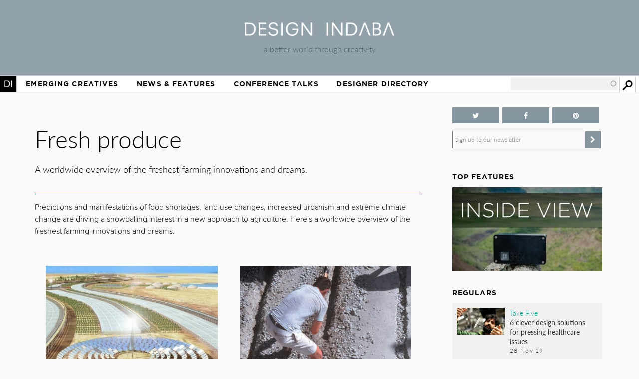

--- FILE ---
content_type: text/html; charset=utf-8
request_url: https://www.designindaba.com/news/showcase/fresh-produce
body_size: 17829
content:
<!DOCTYPE html>
<html lang="en" dir="ltr"
  xmlns:fb="https://ogp.me/ns/fb#"
  xmlns:og="https://ogp.me/ns#"
  xmlns:article="https://ogp.me/ns/article#"
  xmlns:book="https://ogp.me/ns/book#"
  xmlns:profile="https://ogp.me/ns/profile#"
  xmlns:video="https://ogp.me/ns/video#"
  xmlns:product="https://ogp.me/ns/product#">
<head>
<meta charset="utf-8" />
<meta name="viewport" content="width=device-width, initial-scale=1, maximum-scale=1" />
<link rel="shortcut icon" href="https://www.designindaba.com/sites/all/themes/inkydaba/favicon.ico" type="image/vnd.microsoft.icon" />
<meta name="description" content="Predictions and manifestations of food shortages, land use changes, increased urbanism and extreme climate change are driving a snowballing interest in a new approach to agriculture. Here&#039;s a worldwide overview of the freshest farming innovations and dreams. A worldwide overview of the freshest farming innovations and dreams." />
<meta name="abstract" content="Predictions and manifestations of food shortages, land use changes, increased urbanism and extreme climate change are driving a snowballing interest in a new approach to agriculture. Here&#039;s a worldwide overview of the freshest farming innovations and dreams. A worldwide overview of the freshest farming innovations and dreams." />
<meta name="keywords" content="Design, creativity, design for good, development, South, thought leaders, 10x10, Indaba, expo, conference, magazine, Africa, video, Ravi Naidoo, exhibition, news, shop, innovation, creative industries, Cape Town Design Festival, South African Design Festival, Design Indaba, Cape Town Design Week, South African Design Week, design magazine, Africa, publication, Design Indaba, innovation, African design" />
<meta name="robots" content="follow, index" />
<meta name="generator" content="Drupal 7 (https://drupal.org)" />
<meta name="rights" content="Design Indaba 2026" />
<link rel="image_src" href="https://designindaba.com/DesignIndaba.jpg" />
<link rel="canonical" href="https://www.designindaba.com/news/showcase/fresh-produce" />
<link rel="shortlink" href="https://www.designindaba.com/taxonomy/term/16446" />
<meta property="og:site_name" content="Design Indaba" />
<meta property="og:type" content="website" />
<meta property="og:title" content="Fresh produce" />
<meta property="og:description" content="Predictions and manifestations of food shortages, land use changes, increased urbanism and extreme climate change are driving a snowballing interest in a new approach to agriculture. Here&#039;s a worldwide overview of the freshest farming innovations and dreams. A worldwide overview of the freshest farming innovations and dreams." />
<meta property="og:image:url" content="https://www.designindaba.com/sites/default/files/vocab/showcase/16446/04-UNDERWATER-VIEW_1_0.jpg" />
<meta property="og:image:url" content="https://designindaba.com/DesignIndaba.jpg" />
<meta property="og:image:type" content="image/jpeg" />
<meta property="og:image:type" content="image/png" />
<meta name="twitter:card" content="summary_large_image" />
<meta name="twitter:site" content="@designindaba" />
<meta name="twitter:site:id" content="q3m7c2" />
<title>Fresh produce | Design Indaba</title>
<link rel="stylesheet" href="https://maxcdn.bootstrapcdn.com/font-awesome/4.4.0/css/font-awesome.min.css">
<link type="text/css" rel="stylesheet" href="https://www.designindaba.com/sites/default/files/css/css_xE-rWrJf-fncB6ztZfd2huxqgxu4WO-qwma6Xer30m4.css" media="all" />
<link type="text/css" rel="stylesheet" href="https://www.designindaba.com/sites/default/files/css/css_nfY0DTcSnmA4FfodBB6fmTbN6Ru32AbHFsE9GMesdZE.css" media="all" />
<link type="text/css" rel="stylesheet" href="https://www.designindaba.com/sites/default/files/css/css_r_EGBlyFAXVju9Dk5UYbjIFpUeObZN1xJQV67Bt3p9c.css" media="all" />
<style type="text/css" media="all">
<!--/*--><![CDATA[/*><!--*/
#backtotop{left:50%;margin-left:-50px;}

/*]]>*/-->
</style>
<link type="text/css" rel="stylesheet" href="https://www.designindaba.com/sites/default/files/css/css_T-dj2s-Xdr2YtSXv_0nLMF81iRIgfSPJnMGsClNmKBc.css" media="all" />
<link type="text/css" rel="stylesheet" href="https://www.designindaba.com/sites/default/files/css/css_dmLGIUj-_tE0VyYhzphPbbj_aFDuZNWEclO7DMzqUwU.css" media="all" />
	<script type='text/javascript'>
		var googletag = googletag || {};
			googletag.cmd = googletag.cmd || [];
		(function() {
		var gads = document.createElement('script');
			gads.async = true;
			gads.type = 'text/javascript';
		var useSSL = 'https:' == document.location.protocol;
			gads.src = (useSSL ? 'https:' : 'http:') + 
			'//www.googletagservices.com/tag/js/gpt.js';
		var node = document.getElementsByTagName('script')[0];
			node.parentNode.insertBefore(gads, node);
		})();
	</script>
<script type="text/javascript">
<!--//--><![CDATA[//><!--
window.google_analytics_domain_name = ".designindaba.com";window.google_analytics_uacct = "UA-11594905-2";
//--><!]]>
</script>
<script type="text/javascript" src="https://www.designindaba.com/sites/all/modules/contrib/jquery_update/replace/jquery/1.7/jquery.min.js?v=1.7.2"></script>
<script type="text/javascript" src="https://www.designindaba.com/misc/jquery-extend-3.4.0.js?v=1.7.2"></script>
<script type="text/javascript" src="https://www.designindaba.com/misc/jquery.once.js?v=1.2"></script>
<script type="text/javascript" src="https://www.designindaba.com/misc/drupal.js?q8wf21"></script>
<script type="text/javascript" src="https://www.designindaba.com/sites/all/modules/contrib/jquery_update/replace/ui/ui/minified/jquery.ui.effect.min.js?v=1.10.2"></script>
<script type="text/javascript" src="https://www.designindaba.com/sites/all/modules/contrib/waypoints/waypoints.min.js?v=1.0.2"></script>
<script type="text/javascript" src="https://www.designindaba.com/sites/all/modules/contrib/jquery_update/replace/ui/external/jquery.cookie.js?v=67fb34f6a866c40d0570"></script>
<script type="text/javascript" src="https://www.designindaba.com/sites/all/modules/contrib/jquery_update/replace/misc/jquery.form.min.js?v=2.69"></script>
<script type="text/javascript" src="https://www.designindaba.com/misc/ajax.js?v=7.69"></script>
<script type="text/javascript" src="https://www.designindaba.com/sites/all/modules/contrib/jquery_update/js/jquery_update.js?v=0.0.1"></script>
<script type="text/javascript" src="https://www.designindaba.com/sites/all/modules/contrib/pollim/modules/choices/js/choices.js?q8wf21"></script>
<script type="text/javascript" src="https://www.designindaba.com/sites/all/modules/contrib/pollim/modules/choices/js/jquery.cookie.min.js?q8wf21"></script>
<script type="text/javascript" src="https://www.designindaba.com/sites/all/modules/contrib/back_to_top/js/back_to_top.js?q8wf21"></script>
<script type="text/javascript" src="https://www.designindaba.com/sites/all/libraries/colorbox/jquery.colorbox-min.js?q8wf21"></script>
<script type="text/javascript" src="https://www.designindaba.com/sites/all/modules/contrib/colorbox/js/colorbox.js?q8wf21"></script>
<script type="text/javascript" src="https://www.designindaba.com/sites/all/modules/contrib/colorbox/styles/default/colorbox_style.js?q8wf21"></script>
<script type="text/javascript" src="https://www.designindaba.com/sites/all/libraries/jwplayer/jwplayer.js?q8wf21"></script>
<script type="text/javascript" src="https://www.designindaba.com/sites/all/modules/contrib/video/js/video.js?q8wf21"></script>
<script type="text/javascript" src="https://www.designindaba.com/sites/all/modules/contrib/views/js/base.js?q8wf21"></script>
<script type="text/javascript" src="https://www.designindaba.com/misc/progress.js?v=7.69"></script>
<script type="text/javascript" src="https://www.designindaba.com/misc/autocomplete.js?v=7.69"></script>
<script type="text/javascript" src="https://www.designindaba.com/sites/all/modules/contrib/search_api_autocomplete/search_api_autocomplete.js?q8wf21"></script>
<script type="text/javascript" src="https://www.designindaba.com/sites/all/modules/contrib/views/js/ajax_view.js?q8wf21"></script>
<script type="text/javascript" src="https://www.designindaba.com/sites/all/modules/contrib/responsive_menus/styles/responsive_menus_simple/js/responsive_menus_simple.js?q8wf21"></script>
<script type="text/javascript" src="https://www.designindaba.com/sites/all/modules/contrib/views_ajax_get/views_ajax_get.js?q8wf21"></script>
<script type="text/javascript" src="https://www.designindaba.com/sites/all/modules/contrib/google_analytics/googleanalytics.js?q8wf21"></script>
<script type="text/javascript">
<!--//--><![CDATA[//><!--
(function(i,s,o,g,r,a,m){i["GoogleAnalyticsObject"]=r;i[r]=i[r]||function(){(i[r].q=i[r].q||[]).push(arguments)},i[r].l=1*new Date();a=s.createElement(o),m=s.getElementsByTagName(o)[0];a.async=1;a.src=g;m.parentNode.insertBefore(a,m)})(window,document,"script","//www.google-analytics.com/analytics.js","ga");ga("create", "UA-11594905-2", {"cookieDomain":".designindaba.com"});ga("require", "displayfeatures");ga("send", "pageview");
//--><!]]>
</script>
<script type="text/javascript">
<!--//--><![CDATA[//><!--
window.a2a_config=window.a2a_config||{};window.da2a={done:false,html_done:false,script_ready:false,script_load:function(){var a=document.createElement('script'),s=document.getElementsByTagName('script')[0];a.type='text/javascript';a.async=true;a.src='https://static.addtoany.com/menu/page.js';s.parentNode.insertBefore(a,s);da2a.script_load=function(){};},script_onready:function(){da2a.script_ready=true;if(da2a.html_done)da2a.init();},init:function(){for(var i=0,el,target,targets=da2a.targets,length=targets.length;i<length;i++){el=document.getElementById('da2a_'+(i+1));target=targets[i];a2a_config.linkname=target.title;a2a_config.linkurl=target.url;if(el){a2a.init('page',{target:el});el.id='';}da2a.done=true;}da2a.targets=[];}};(function ($){Drupal.behaviors.addToAny = {attach: function (context, settings) {if (context !== document && window.da2a) {if(da2a.script_ready)a2a.init_all();da2a.script_load();}}}})(jQuery);a2a_config.callbacks=a2a_config.callbacks||[];a2a_config.callbacks.push({ready:da2a.script_onready});a2a_config.overlays=a2a_config.overlays||[];a2a_config.templates=a2a_config.templates||{};a2a_config.onclick = 1;
a2a_config.show_title = 1;
a2a_config.track_links = 'ga';
a2a_config.track_links = 'bitly';
a2a_config.track_links_key = 'designindaba|R_a6be1d7366a75f6a0a35df7ac341825d';
//--><!]]>
</script>
<script type="text/javascript" src="https://www.designindaba.com/sites/all/modules/custom/di_dfp/js/di-dfp.js?q8wf21"></script>
<script type="text/javascript" src="https://www.designindaba.com/sites/all/themes/inkydaba/js/jquery-ui.min.js?q8wf21"></script>
<script type="text/javascript" src="https://www.designindaba.com/sites/all/themes/inkydaba/js/runadverts.js?q8wf21"></script>
<script type="text/javascript" src="https://www.designindaba.com/sites/all/themes/inkydaba/js/trianglify.min.js?q8wf21"></script>
<script type="text/javascript" src="https://www.designindaba.com/sites/all/themes/inkydaba/js/jquery.matchHeight-min.js?q8wf21"></script>
<script type="text/javascript" src="https://www.designindaba.com/sites/all/themes/inkydaba/js/jquery.sticky.js?q8wf21"></script>
<script type="text/javascript" src="https://www.designindaba.com/sites/all/themes/inkydaba/js/di-actions.js?q8wf21"></script>
<script type="text/javascript" src="https://www.designindaba.com/sites/all/themes/inkydaba/js/jquery.min.js?q8wf21"></script>
<script type="text/javascript" src="https://www.designindaba.com/sites/all/themes/inkydaba/magnific-popup/jquery.magnific-popup.js?q8wf21"></script>
<script type="text/javascript">
<!--//--><![CDATA[//><!--
jQuery.extend(Drupal.settings, {"basePath":"\/","pathPrefix":"","ajaxPageState":{"theme":"inkydaba","theme_token":"WwBmp4y-9sfAMuV9_LZv0hyp1A-_efQ2cs-flD47HOM","jquery_version":"1.7","js":{"0":1,"1":1,"sites\/all\/modules\/contrib\/jquery_update\/replace\/jquery\/1.7\/jquery.min.js":1,"misc\/jquery-extend-3.4.0.js":1,"misc\/jquery.once.js":1,"misc\/drupal.js":1,"sites\/all\/modules\/contrib\/jquery_update\/replace\/ui\/ui\/minified\/jquery.ui.effect.min.js":1,"sites\/all\/modules\/contrib\/waypoints\/waypoints.min.js":1,"sites\/all\/modules\/contrib\/jquery_update\/replace\/ui\/external\/jquery.cookie.js":1,"sites\/all\/modules\/contrib\/jquery_update\/replace\/misc\/jquery.form.min.js":1,"misc\/ajax.js":1,"sites\/all\/modules\/contrib\/jquery_update\/js\/jquery_update.js":1,"sites\/all\/modules\/contrib\/pollim\/modules\/choices\/js\/choices.js":1,"sites\/all\/modules\/contrib\/pollim\/modules\/choices\/js\/jquery.cookie.min.js":1,"sites\/all\/modules\/contrib\/back_to_top\/js\/back_to_top.js":1,"sites\/all\/libraries\/colorbox\/jquery.colorbox-min.js":1,"sites\/all\/modules\/contrib\/colorbox\/js\/colorbox.js":1,"sites\/all\/modules\/contrib\/colorbox\/styles\/default\/colorbox_style.js":1,"sites\/all\/libraries\/jwplayer\/jwplayer.js":1,"sites\/all\/modules\/contrib\/video\/js\/video.js":1,"sites\/all\/modules\/contrib\/views\/js\/base.js":1,"misc\/progress.js":1,"misc\/autocomplete.js":1,"sites\/all\/modules\/contrib\/search_api_autocomplete\/search_api_autocomplete.js":1,"sites\/all\/modules\/contrib\/views\/js\/ajax_view.js":1,"sites\/all\/modules\/contrib\/responsive_menus\/styles\/responsive_menus_simple\/js\/responsive_menus_simple.js":1,"sites\/all\/modules\/contrib\/views_ajax_get\/views_ajax_get.js":1,"sites\/all\/modules\/contrib\/google_analytics\/googleanalytics.js":1,"2":1,"3":1,"sites\/all\/modules\/custom\/di_dfp\/js\/di-dfp.js":1,"sites\/all\/themes\/inkydaba\/js\/jquery-ui.min.js":1,"sites\/all\/themes\/inkydaba\/js\/runadverts.js":1,"sites\/all\/themes\/inkydaba\/js\/trianglify.min.js":1,"sites\/all\/themes\/inkydaba\/js\/jquery.matchHeight-min.js":1,"sites\/all\/themes\/inkydaba\/js\/jquery.sticky.js":1,"sites\/all\/themes\/inkydaba\/js\/di-actions.js":1,"sites\/all\/themes\/inkydaba\/js\/jquery.min.js":1,"sites\/all\/themes\/inkydaba\/magnific-popup\/jquery.magnific-popup.js":1},"css":{"modules\/system\/system.base.css":1,"modules\/system\/system.menus.css":1,"modules\/system\/system.messages.css":1,"modules\/system\/system.theme.css":1,"sites\/all\/modules\/contrib\/pollim\/modules\/choices\/theme\/choices.css":1,"sites\/all\/modules\/contrib\/date\/date_api\/date.css":1,"sites\/all\/modules\/contrib\/date\/date_popup\/themes\/datepicker.1.7.css":1,"sites\/all\/modules\/contrib\/date\/date_repeat_field\/date_repeat_field.css":1,"modules\/field\/theme\/field.css":1,"sites\/all\/modules\/contrib\/freepager\/freepager.css":1,"modules\/node\/node.css":1,"modules\/user\/user.css":1,"sites\/all\/modules\/contrib\/video_filter\/video_filter.css":1,"sites\/all\/modules\/contrib\/views\/css\/views.css":1,"sites\/all\/modules\/contrib\/back_to_top\/css\/back_to_top.css":1,"sites\/all\/modules\/contrib\/colorbox\/styles\/default\/colorbox_style.css":1,"sites\/all\/modules\/contrib\/ctools\/css\/ctools.css":1,"sites\/all\/modules\/contrib\/video\/css\/video.css":1,"0":1,"sites\/all\/modules\/contrib\/search_api_autocomplete\/search_api_autocomplete.css":1,"sites\/all\/modules\/contrib\/responsive_menus\/styles\/responsive_menus_simple\/css\/responsive_menus_simple.css":1,"sites\/all\/modules\/contrib\/addtoany\/addtoany.css":1,"sites\/all\/themes\/inkydaba\/css\/inkydaba.css":1,"sites\/all\/themes\/inkydaba\/css\/responsive.css":1,"sites\/all\/themes\/inkydaba\/css\/popup.css":1,"sites\/all\/themes\/inkydaba\/magnific-popup\/magnific-popup.css":1}},"colorbox":{"opacity":"0.85","current":"{current} of {total}","previous":"\u00ab Prev","next":"Next \u00bb","close":"Close","maxWidth":"98%","maxHeight":"98%","fixed":true,"mobiledetect":false,"mobiledevicewidth":"480px"},"viewsAjaxGet":["content_listing_pages","content_listing_pages"],"views":{"ajax_path":"\/views\/ajax","ajaxViews":{"views_dom_id:33172960ca7aaae222c194610f99f468":{"view_name":"content_listing_pages","view_display_id":"page_2","view_args":"16446","view_path":"taxonomy\/term\/16446","view_base_path":"taxonomy\/term\/%","view_dom_id":"33172960ca7aaae222c194610f99f468","pager_element":0},"views_dom_id:746c980a7d46df03f263d2bd6e49a5b1":{"view_name":"content_listing_pages","view_display_id":"block_1","view_args":"16446","view_path":"taxonomy\/term\/16446","view_base_path":"taxonomy\/term\/%","view_dom_id":"746c980a7d46df03f263d2bd6e49a5b1","pager_element":0}}},"urlIsAjaxTrusted":{"\/views\/ajax":true,"\/search":true},"better_exposed_filters":{"views":{"content_listing_pages":{"displays":{"page_2":{"filters":[]},"block_1":{"filters":[]}}},"node_term_elements":{"displays":{"block_3":{"filters":[]},"block_26":{"filters":[]},"block_23":{"filters":[]},"block_4":{"filters":[]},"block_10":{"filters":[]},"block_11":{"filters":[]},"block_14":{"filters":[]}}},"list_blocks":{"displays":{"block_4":{"filters":[]},"block_1":{"filters":[]},"block_6":{"filters":[]},"block_7":{"filters":[]}}}}},"back_to_top":{"back_to_top_button_trigger":"750","back_to_top_button_text":"Back to top","#attached":{"library":[["system","ui"]]}},"responsive_menus":[{"toggler_text":"Menu","selectors":["#main-menu"],"media_size":"1019","media_unit":"px","absolute":"1","remove_attributes":"1","responsive_menus_style":"responsive_menus_simple"}],"googleanalytics":{"trackOutbound":1,"trackMailto":1,"trackDownload":1,"trackDownloadExtensions":"7z|aac|arc|arj|asf|asx|avi|bin|csv|doc(x|m)?|dot(x|m)?|exe|flv|gif|gz|gzip|hqx|jar|jpe?g|js|mp(2|3|4|e?g)|mov(ie)?|msi|msp|pdf|phps|png|ppt(x|m)?|pot(x|m)?|pps(x|m)?|ppam|sld(x|m)?|thmx|qtm?|ra(m|r)?|sea|sit|tar|tgz|torrent|txt|wav|wma|wmv|wpd|xls(x|m|b)?|xlt(x|m)|xlam|xml|z|zip","trackColorbox":1,"trackDomainMode":"1"}});
//--><!]]>
</script>
<!--[if lt IE 9]><script src="/sites/all/themes/inkydaba/js/html5.js"></script><![endif]-->

	<script type="text/javascript" src="//use.typekit.net/vgx4idn.js"></script>
	<script type="text/javascript">try{Typekit.load();}catch(e){}</script>
	<script type='text/javascript'>
		googletag.cmd.push(function() {
		var mapSky = googletag.sizeMapping().
				addSize([300, 200], [234, 60]).
				addSize([480, 200], [468, 60]).
				addSize([1000, 200], [160, 600]).
				build();		
			window.slotSky= googletag.defineSlot('/6482111/Skyscraper', [160, 600], 'div-gpt-ad-1428676548028-0').defineSizeMapping(mapSky).addService(googletag.pubads());
			window.slotSky= googletag.defineSlot('/6482111/Skyscraper-events', [160, 600], 'div-gpt-ad-1428676657527-0').defineSizeMapping(mapSky).addService(googletag.pubads());
			window.slotSky= googletag.defineSlot('/6482111/skyscraper-feature-sponsor', [160, 600], 'div-gpt-ad-1428676697170-0').defineSizeMapping(mapSky).addService(googletag.pubads());
		/*
		var mapMPU = googletag.sizeMapping().
				addSize([300, 200], [300, 250]).
				addSize([480, 200], [250, 250]).
				addSize([1000, 200], [300, 250]).
				build();
			window.slotMPU= googletag.defineSlot('/6482111/D7HOME-MPU', [300, 250], 'div-gpt-ad-1428676773066-0').defineSizeMapping(mapMPU).addService(googletag.pubads());
			window.slotMPU= googletag.defineSlot('/6482111/MPU_BTF', [[270, 225], [300, 250]], 'div-gpt-ad-1428676094679-0').defineSizeMapping(mapMPU).addService(googletag.pubads());
			window.slotMPU= googletag.defineSlot('/6482111/MPU_Mid', [[270, 225], [300, 250]], 'div-gpt-ad-1428676008907-0').defineSizeMapping(mapMPU).addService(googletag.pubads());
			window.slotMPU= googletag.defineSlot('/6482111/MPU_Premium', [[270, 225], [300, 250]], 'div-gpt-ad-1428675828639-0').defineSizeMapping(mapMPU).addService(googletag.pubads());
			window.slotMPU= googletag.defineSlot('/6482111/MPU_Talks', [[270, 225], [300, 250]], 'div-gpt-ad-1428675945667-0').defineSizeMapping(mapMPU).addService(googletag.pubads());
			window.slotMPU= googletag.defineSlot('/6482111/DirectoryMPU', [[270, 225], [300, 250]], 'div-gpt-ad-1442394301058-0').defineSizeMapping(mapMPU).addService(googletag.pubads());
		var mapWide = googletag.sizeMapping().
				addSize([300, 200], [234, 60]).
				addSize([480, 200], [468, 60]).
				addSize([750, 200], [728, 90]).
				build();			
			window.slotWide= googletag.defineSlot('/6482111/leaderboard', [728, 90], 'div-gpt-ad-1428675619182-0').defineSizeMapping(mapWide).addService(googletag.pubads());
			window.slotWide= googletag.defineSlot('/6482111/wide-banner-feature-sponsor', [728, 90], 'div-gpt-ad-1408459372346-0').defineSizeMapping(mapWide).addService(googletag.pubads());
		var mapBanner = googletag.sizeMapping().
				addSize([300, 200], [234, 60]).
				addSize([480, 200], [468, 60]).
				addSize([1000, 200], [690, 105]).
				build();		
			window.slotBanner= googletag.defineSlot('/6482111/Talks_banner', [690, 105], 'div-gpt-ad-1364295009374-0').defineSizeMapping(mapBanner).addService(googletag.pubads());
			window.slotBanner= googletag.defineSlot('/6482111/Wide-banner-new', [690, 105], 'div-gpt-ad-1364295049032-0').defineSizeMapping(mapBanner).addService(googletag.pubads());	
				*/
			googletag.pubads().enableSingleRequest();
			googletag.pubads().collapseEmptyDivs(true);
			googletag.enableServices();	
		});
	</script>
	
	<script type="text/javascript">var switchTo5x=false;</script>
	<script type="text/javascript">var __st_loadLate=true; //if __st_loadLate is defined then the widget will not load on domcontent ready</script>
	<script type="text/javascript" src="https://ws.sharethis.com/button/buttons.js"></script>
	<script type="text/javascript">stLight.options({publisher: "aab1867a-6ee4-4a01-9702-c1005489c70c", doNotHash:true, doNotCopy:true, hashAddressBar:false});</script>
	
	<meta name="p:domain_verify" content="2124a756db70792629e12fb7989ede41"/>
	
	<link rel="apple-touch-icon" sizes="57x57" href="/sites/all/themes/inkydaba/icons/apple-touch-icon-57x57.png">
	<link rel="apple-touch-icon" sizes="114x114" href="/sites/all/themes/inkydaba/icons/apple-touch-icon-114x114.png">
	<link rel="apple-touch-icon" sizes="72x72" href="/sites/all/themes/inkydaba/icons/apple-touch-icon-72x72.png">
	<link rel="apple-touch-icon" sizes="144x144" href="/sites/all/themes/inkydaba/icons/apple-touch-icon-144x144.png">
	<link rel="apple-touch-icon" sizes="60x60" href="/sites/all/themes/inkydaba/icons/apple-touch-icon-60x60.png">
	<link rel="apple-touch-icon" sizes="120x120" href="/sites/all/themes/inkydaba/icons/apple-touch-icon-120x120.png">
	<link rel="apple-touch-icon" sizes="76x76" href="/sites/all/themes/inkydaba/icons/apple-touch-icon-76x76.png">
	<link rel="apple-touch-icon" sizes="152x152" href="/sites/all/themes/inkydaba/icons/apple-touch-icon-152x152.png">
	<link rel="apple-touch-icon" sizes="180x180" href="/sites/all/themes/inkydaba/icons/apple-touch-icon-180x180.png">
	<link rel="shortcut icon" href="/sites/all/themes/inkydaba/icons/favicon.ico">
	<link rel="icon" type="image/png" href="/sites/all/themes/inkydaba/icons/favicon-192x192.png" sizes="192x192">
	<link rel="icon" type="image/png" href="/sites/all/themes/inkydaba/icons/favicon-160x160.png" sizes="160x160">
	<link rel="icon" type="image/png" href="/sites/all/themes/inkydaba/icons/favicon-96x96.png" sizes="96x96">
	<link rel="icon" type="image/png" href="/sites/all/themes/inkydaba/icons/favicon-16x16.png" sizes="16x16">
	<link rel="icon" type="image/png" href="/sites/all/themes/inkydaba/icons/favicon-32x32.png" sizes="32x32">
	<meta name="msapplication-TileColor" content="#000000">
	<meta name="msapplication-TileImage" content="/sites/all/themes/inkydaba/icons/mstile-144x144.png">
	<meta name="msapplication-config" content="/sites/all/themes/inkydaba/icons/browserconfig.xml">
  
</head>
<body class="html not-front not-logged-in one-sidebar sidebar-second page-taxonomy page-taxonomy-term page-taxonomy-term- page-taxonomy-term-16446 grid-2016" >

	<!-- BEGIN EFFECTIVE MEASURE CODE --><!-- COPYRIGHT EFFECTIVE MEASURE -->
	<script type="text/javascript">
		(function() {
			var em = document.createElement('script'); em.type = 'text/javascript'; em.async = true;
			em.src = ('https:' == document.location.protocol ? 'https://za-ssl' : 'https://za-cdn') + '.effectivemeasure.net/em.js';
			var s = document.getElementsByTagName('script')[0]; s.parentNode.insertBefore(em, s);
		})();
	</script>
	<noscript>
		<img src="//za.effectivemeasure.net/em_image" alt="" style="position:absolute; left:-5px;" />
	</noscript>
<!-- END EFFECTIVE MEASURE CODE -->

    <style>
.views-exposed-widgets .views-widget .form-item .description {
	display: none !important;
}
</style>
<div id="page-wrapper"><div id="page" class="clearfix">
	
	<!-- Leaderboard --> 
	<div id="leaderboard">
		<div id="wrap" class="clearfix ad-leaderboard">
			  <div class="region region-ad-leader">
    <div id="block-di-dfp-dfp-14" class="block block-di-dfp ad-hero-banner">

      
  <div class="content">
    <div class="entity entity-diadvertisement diadvertisement-diadvertisement clearfix">

      <h2>
              <a href="/diadvertisement/14"></a>
          </h2>
  
  <div class="content">
    <div id="di-dfp-Hero_banner_070" class="ad-tag" data-dfp-id="di-dfp-Hero_banner_070" style="max-width:970px;" data-dfp-name="Hero_banner" data-dfp-sizes="970x250" data-dfp-named="hero"></div>  </div>
</div>
  </div> <!-- /.content -->

</div> <!-- /.block -->
<div id="block-di-dfp-dfp-9" class="block block-di-dfp ad-leaderboard">

      
  <div class="content">
    <div class="entity entity-diadvertisement diadvertisement-diadvertisement clearfix">

      <h2>
              <a href="/diadvertisement/9"></a>
          </h2>
  
  <div class="content">
    <div id="di-dfp-leaderboard_039" class="ad-tag" data-dfp-id="di-dfp-leaderboard_039" style="max-width:728px;" data-dfp-name="leaderboard" data-dfp-sizes="728x90" data-dfp-named="mapWide"></div>  </div>
</div>
  </div> <!-- /.content -->

</div> <!-- /.block -->
  </div>
	</div></div> <!-- /#wrap../#leaderboard -->

	<!-- Header --> 
			<!-- Secondary Utility Nav -->
			<!-- end Secondary Utility -->
	<header role="banner"><div id="header" class="clearfix"><div id="wrap" class="clearfix">	
		<div class="logoblock">
			<a href="/" title="Home" rel="home" class="logo">
				<img src="https://www.designindaba.com/sites/all/themes/inkydaba/logo.png" alt="Home" />
			</a>
			<div class="slogan">a better world through creativity</div>
		</div>	
		<div class="clr"></div>
	</div></div></header> <!--  /#wrap../#header  -->
	
	<!-- Navigation -->
	<nav role="navigation"><div id="navigation"><div id="wrap" class="clearfix">	
		<div id="main-menu">
		  <ul class="menu"><li class="first expanded"><a href="/" title="">Home</a><ul class="menu"><li class="first leaf"><a href="/about-design-indaba" title="">About Design Indaba</a></li>
<li class="leaf"><a href="/design-indaba-news" title="">Design Indaba News</a></li>
<li class="leaf"><a href="/projects" title="">Projects</a></li>
<li class="last leaf"><a href="/press-room" title="">Press Room</a></li>
</ul></li>
<li class="leaf"><a href="/projects/emerging-creatives" title="">Emerging Creatives</a></li>
<li class="expanded"><a href="/news-features" title="">News &amp; Features</a><ul class="menu"><li class="first leaf"><a href="/design-news" title="">Design News</a></li>
<li class="leaf"><a href="https://www.designindaba.com/news-features/showcases/africa-now-west-africa" title="">Africa Now</a></li>
<li class="leaf"><a href="/creative-work" title="">Creative Work</a></li>
<li class="leaf"><a href="/interviews" title="">Interviews</a></li>
<li class="leaf"><a href="/creative-work/next-generation" title="">Next Generation</a></li>
<li class="leaf"><a href="/creative-work/design-frontiers" title="">Design Frontiers</a></li>
<li class="leaf"><a href="/topics/african-design" title="">African Design</a></li>
<li class="leaf"><a href="/topics/design-activism" title="">Design Activism</a></li>
<li class="last leaf"><a href="/videos" title="">Videos</a></li>
</ul></li>
<li class="expanded"><a href="/conference-talks" title="">Conference Talks</a><ul class="menu"><li class="first last leaf"><a href="/conference-talks" title="">Video Archive (2006 – present)</a></li>
</ul></li>
<li class="last expanded"><a href="/profiles" title="">Designer Directory</a><ul class="menu"><li class="first last leaf menu-views"><div class="view view-node-term-elements view-id-node_term_elements view-display-id-block_14 view-dom-id-6292aa176c68816128a562555c5d3cae">
        
  
  
      <div class="view-content">
        <div class="views-row views-row-1 views-row-odd views-row-first views-row-last">
      
  <div>        <p>Our database of African and international creatives and companies making waves in the design world.</p>  </div>  </div>
    </div>
  
  
  
  
  
  
</div></li>
</ul></li>
</ul>			
		</div> <!-- /#main-menu -->
		
		  <div class="region region-navstrip">
    <div id="block-views-exp-search-api-page" class="block block-views">

      
  <div class="content">
    <form action="/search" method="get" id="views-exposed-form-search-api-page" accept-charset="UTF-8"><div><div class="views-exposed-form">
  <div class="views-exposed-widgets clearfix">
          <div id="edit-keywords-wrapper" class="views-exposed-widget views-widget-filter-search_api_views_fulltext">
                  <label for="edit-keywords">
            Search          </label>
                        <div class="views-widget">
          <div class="form-item form-type-textfield form-item-keywords">
 <input class="auto_submit form-text form-autocomplete" data-search-api-autocomplete-search="search_api_views_search_api" data-min-autocomplete-length="3" type="text" id="edit-keywords" name="keywords" value="" size="30" maxlength="128" /><input type="hidden" id="edit-keywords-autocomplete" value="https://www.designindaba.com/index.php?q=search_api_autocomplete/search_api_views_search_api/-" disabled="disabled" class="autocomplete" />
</div>
        </div>
              </div>
                    <div class="views-exposed-widget views-submit-button">
      <input type="submit" id="edit-submit-search-api" name="" value="Apply" class="form-submit" />    </div>
      </div>
</div>
</div></form>  </div> <!-- /.content -->

</div> <!-- /.block -->
  </div>
	</div></div></nav> <!--  /#wrap../#navigation  -->	
		 <!--off canvas end -->

	<!-- Top Stage -->
	 <!--  /#wrap../#topstage  -->
	
	<!-- Main Content -->
	<div id="main"><div id="wrap" class="clearfix">			
		<div id="content-wrapper" role="main">
																	<h1 class="title" id="page-title">						
							Fresh produce						</h1>
																							<div class="tabs"></div>							
			
						<div class="content-main content-box clearfix">  <div class="region region-content">
    <div id="block-views-node-term-elements-block-3" class="block block-views">

      
  <div class="content">
    <div class="view view-node-term-elements view-id-node_term_elements view-display-id-block_3 view-dom-id-34d2af75893a063b8ade32668b615b20">
        
  
  
      <div class="view-content">
        <div class="views-row views-row-1 views-row-odd views-row-first views-row-last">
      
  <div>        <div class="primary-teaser">A worldwide overview of the freshest farming innovations and dreams.</div>  </div>  
  <div class="views-field views-field-description">        <div class="field-content"><p>Predictions and manifestations of food shortages, land use changes, increased urbanism and extreme climate change are driving a snowballing interest in a new approach to agriculture. Here's a worldwide overview of the freshest farming innovations and dreams.</p>

<br></div>  </div>  </div>
    </div>
  
  
  
  
  
  
</div>  </div> <!-- /.content -->

</div> <!-- /.block -->
<div id="block-views-content-listing-pages-block-1" class="block block-views">

      
  <div class="content">
    <div class="view view-content-listing-pages view-id-content_listing_pages view-display-id-block_1 view-dom-id-746c980a7d46df03f263d2bd6e49a5b1">
        
  
  
      <div class="view-content">
      <div class="item-list prim-list">    <ul class="flexlist widex2 medx2 minix1">          <li class="views-row views-row-1 views-row-odd views-row-first">  
  <div>        <div class="item-link news icontitle "><a href="/articles/creative-work/extreme-gardening"><img src="https://www.designindaba.com/sites/default/files/styles/medium/public/node/news/7240/saharamaster-printc_0.jpg?itok=772B4K9y" alt="" /></a>
<div class="txtbx">
<div class="title"><a href="/articles/creative-work/extreme-gardening">Extreme gardening</a></div>
<div class="smalltxt"><span class="category"><a href="/creative-work/design-news">Design News</a> &gt;  <a href="/topics/design-thinking">Design Thinking</a></span></div>
<div class="teaser">The Sahara Forest Project proposes to reverse desertification and turn arid regions into resources of food, fresh water and clean energy. <span class="more"><a href="/articles/creative-work/extreme-gardening">></a></span></div>
<div class="sub-text"><span class="date">1&nbsp;Nov&nbsp;09</span> </div>
</div></div>  </div></li>
          <li class="views-row views-row-2 views-row-even">  
  <div>        <div class="item-link news icontitle "><a href="/articles/creative-work/cement-garden"><img src="https://www.designindaba.com/sites/default/files/styles/medium/public/node/news/6576/1_0.jpg?itok=Eh4zw3VI" alt="" /></a>
<div class="txtbx">
<div class="title"><a href="/articles/creative-work/cement-garden">Cement garden</a></div>
<div class="smalltxt"><span class="category"><a href="/creative-work/design-news">Design News</a> &gt; </span></div>
<div class="teaser">CMG Landscape Architecture’s Crack Gardens transform existing concrete slabs through hostile takeover. <span class="more"><a href="/articles/creative-work/cement-garden">></a></span></div>
<div class="sub-text"><span class="date">1&nbsp;Nov&nbsp;09</span> </div>
</div></div>  </div></li>
          <li class="views-row views-row-3 views-row-odd">  
  <div>        <div class="item-link news icontitle "><a href="/articles/creative-work/farm-view"><img src="https://www.designindaba.com/sites/default/files/styles/medium/public/node/news/6575/wf-dscn2138_0.jpg?itok=65qMfH0l" alt="" /></a>
<div class="txtbx">
<div class="title"><a href="/articles/creative-work/farm-view">Farm with a view</a></div>
<div class="smalltxt"><span class="category"><a href="/creative-work/design-news">Design News</a> &gt;  <a href="/topics/design-thinking">Design Thinking</a></span></div>
<div class="teaser">Growing food inside apartments is a challenge, but within reach with Britta Riley and Rebecca Bray&#039;s Window Farms. <span class="more"><a href="/articles/creative-work/farm-view">></a></span></div>
<div class="sub-text"><span class="date">1&nbsp;Nov&nbsp;09</span> </div>
</div></div>  </div></li>
          <li class="views-row views-row-4 views-row-even">  
  <div>        <div class="item-link news icontitle "><a href="/articles/creative-work/barrel-o%E2%80%99-rain"><img src="https://www.designindaba.com/sites/default/files/styles/medium/public/node/news/6558/drop-water-3_0.jpg?itok=U3SYPMar" alt="" /></a>
<div class="txtbx">
<div class="title"><a href="/articles/creative-work/barrel-o%E2%80%99-rain">Barrel o’ rain</a></div>
<div class="smalltxt"><span class="category"><a href="/creative-work/design-news">Design News</a> &gt;  <a href="/topics/product-design">Product Design</a> /  <a href="/topics/design-thinking">Design Thinking</a></span></div>
<div class="teaser">Designed to look like a giant water drop, Bas van der Veer’s A Drop of Water collects rainwater by filling a watering can and rain barrel. <span class="more"><a href="/articles/creative-work/barrel-o%E2%80%99-rain">></a></span></div>
<div class="sub-text"><span class="date">1&nbsp;Nov&nbsp;09</span> </div>
</div></div>  </div></li>
          <li class="views-row views-row-5 views-row-odd">  
  <div>        <div class="item-link news icontitle "><a href="/articles/creative-work/suburban-spread"><img src="https://www.designindaba.com/sites/default/files/styles/medium/public/node/news/6578/stable0.jpg?itok=wZXi3NIJ" alt="" /></a>
<div class="txtbx">
<div class="title"><a href="/articles/creative-work/suburban-spread">Suburban spread</a></div>
<div class="smalltxt"><span class="category"><a href="/creative-work/design-news">Design News</a> &gt;  <a href="/topics/architecture-interiors">Architecture &amp; Interiors</a> /  <a href="/topics/design-thinking">Design Thinking</a> /  <a href="/topics/urban-landscape-design">Urban &amp; Landscape Design</a></span></div>
<div class="teaser">Farmadelphia by the Front Studio, proposes to transform the urban environment by introducing bucolic farmlands into the city’s urban fabric. <span class="more"><a href="/articles/creative-work/suburban-spread">></a></span></div>
<div class="sub-text"><span class="date">1&nbsp;Nov&nbsp;09</span> </div>
</div></div>  </div></li>
          <li class="views-row views-row-6 views-row-even">  
  <div>        <div class="item-link news icontitle "><a href="/articles/creative-work/petri-dish-flesh"><img src="https://www.designindaba.com/sites/default/files/styles/medium/public/node/news/6538/semi-living-steak_0.jpg?itok=QImYNmS8" alt="" /></a>
<div class="txtbx">
<div class="title"><a href="/articles/creative-work/petri-dish-flesh">Petri dish flesh</a></div>
<div class="smalltxt"><span class="category"><a href="/creative-work/design-news">Design News</a> &gt;  <a href="/topics/interaction-design">Interaction Design</a></span></div>
<div class="teaser">The Tissue Culture and Art Project by Oron Catts and Ionat Zurr explores the use of tissue technologies as a medium for artistic expression. <span class="more"><a href="/articles/creative-work/petri-dish-flesh">></a></span></div>
<div class="sub-text"><span class="date">1&nbsp;Nov&nbsp;09</span> </div>
</div></div>  </div></li>
          <li class="views-row views-row-7 views-row-odd">  
  <div>        <div class="item-link news icontitle "><a href="/articles/creative-work/body-pharming"><img src="https://www.designindaba.com/sites/default/files/styles/medium/public/node/news/6566/sgfootgrowths300_0.jpg?itok=lE0Ev3xJ" alt="" /></a>
<div class="txtbx">
<div class="title"><a href="/articles/creative-work/body-pharming">Body pharming</a></div>
<div class="smalltxt"><span class="category"><a href="/creative-work/design-news">Design News</a> &gt;  <a href="/topics/design-thinking">Design Thinking</a> /  <a href="/topics/interaction-design">Interaction Design</a></span></div>
<div class="teaser">Michael Burton’s design projects predict a future scenario where people grow and produce clinical and pharmaceutical products on the body. <span class="more"><a href="/articles/creative-work/body-pharming">></a></span></div>
<div class="sub-text"><span class="date">1&nbsp;Nov&nbsp;09</span> </div>
</div></div>  </div></li>
          <li class="views-row views-row-8 views-row-even">  
  <div>        <div class="item-link news icontitle "><a href="/articles/creative-work/farm-footprint"><img src="https://www.designindaba.com/sites/default/files/styles/medium/public/node/news/6555/grahamjusczykmodel_0.jpg?itok=uu1Cm6hc" alt="" /></a>
<div class="txtbx">
<div class="title"><a href="/articles/creative-work/farm-footprint">Farm footprint</a></div>
<div class="smalltxt"><span class="category"><a href="/creative-work/design-news">Design News</a> &gt;  <a href="/topics/design-thinking">Design Thinking</a></span></div>
<div class="teaser">The Crowd Farm draws energy through a flooring system that responds to human footsteps. <span class="more"><a href="/articles/creative-work/farm-footprint">></a></span></div>
<div class="sub-text"><span class="date">1&nbsp;Nov&nbsp;09</span> </div>
</div></div>  </div></li>
          <li class="views-row views-row-9 views-row-odd">  
  <div>        <div class="item-link news icontitle "><a href="/articles/creative-work/ornamental-pastures"><img src="https://www.designindaba.com/sites/default/files/styles/medium/public/node/news/6574/hafsteinn-juliusson-08-gro_0.jpg?itok=LmgCRQis" alt="" /></a>
<div class="txtbx">
<div class="title"><a href="/articles/creative-work/ornamental-pastures">Ornamental pastures</a></div>
<div class="smalltxt"><span class="category"><a href="/creative-work/design-news">Design News</a> &gt;  <a href="/topics/fashion-jewellery-design">Fashion &amp; Jewellery Design</a> /  <a href="/topics/design-thinking">Design Thinking</a></span></div>
<div class="teaser">Hafsteinn Júlíusson’s Growing Jewellery is a clash of jewellery and gardening, couture and organism.  <span class="more"><a href="/articles/creative-work/ornamental-pastures">></a></span></div>
<div class="sub-text"><span class="date">1&nbsp;Nov&nbsp;09</span> </div>
</div></div>  </div></li>
          <li class="views-row views-row-10 views-row-even">  
  <div>        <div class="item-link news icontitle "><a href="/articles/creative-work/leapfrog-rising-sea-levels"><img src="https://www.designindaba.com/sites/default/files/styles/medium/public/node/news/6536/04-underwater-view_0.jpg?itok=-F-bN6cH" alt="" /></a>
<div class="txtbx">
<div class="title"><a href="/articles/creative-work/leapfrog-rising-sea-levels">Leapfrog rising sea levels</a></div>
<div class="smalltxt"><span class="category"><a href="/creative-work/design-news">Design News</a> &gt;  <a href="/topics/design-thinking">Design Thinking</a> /  <a href="/topics/architecture-interiors">Architecture &amp; Interiors</a></span></div>
<div class="teaser">Lilypad by architect Vincent Callebaut is a floating ecopolis for climate refugees in 2100. <span class="more"><a href="/articles/creative-work/leapfrog-rising-sea-levels">></a></span></div>
<div class="sub-text"><span class="date">1&nbsp;Nov&nbsp;09</span> </div>
</div></div>  </div></li>
          <li class="views-row views-row-11 views-row-odd">  
  <div>        <div class="item-link news icontitle "><a href="/articles/creative-work/jelly-fishfarm"><img src="https://www.designindaba.com/sites/default/files/styles/medium/public/node/news/6564/ominous-orbs_0.jpg?itok=GdkaLkU5" alt="" /></a>
<div class="txtbx">
<div class="title"><a href="/articles/creative-work/jelly-fishfarm">Jelly fishfarm</a></div>
<div class="smalltxt"><span class="category"><a href="/creative-work/design-news">Design News</a> &gt;  <a href="/topics/design-thinking">Design Thinking</a> /  <a href="/topics/design-thinking">Design Thinking</a></span></div>
<div class="teaser">Somewhere between a biodegradable fish farm and a synthetic reef, Microcosmic Aquaculture is a speculative project. <span class="more"><a href="/articles/creative-work/jelly-fishfarm">></a></span></div>
<div class="sub-text"><span class="date">1&nbsp;Nov&nbsp;09</span> </div>
</div></div>  </div></li>
          <li class="views-row views-row-12 views-row-even">  
  <div>        <div class="item-link news icontitle "><a href="/articles/creative-work/earthship"><img src="https://www.designindaba.com/sites/default/files/styles/medium/public/node/news/6545/science-barge-300dpi_0.jpg?itok=5zJy4sLs" alt="" /></a>
<div class="txtbx">
<div class="title"><a href="/articles/creative-work/earthship">Earthship</a></div>
<div class="smalltxt"><span class="category"><a href="/creative-work/design-news">Design News</a> &gt;  <a href="/topics/design-thinking">Design Thinking</a></span></div>
<div class="teaser">The Science Barge is a prototype sustainable urban farm and environmental education centre afloat the Hudson River in New York. <span class="more"><a href="/articles/creative-work/earthship">></a></span></div>
<div class="sub-text"><span class="date">1&nbsp;Nov&nbsp;09</span> </div>
</div></div>  </div></li>
          <li class="views-row views-row-13 views-row-odd">  
  <div>        <div class="item-link news icontitle "><a href="/articles/creative-work/cereal-assemblage"><img src="https://www.designindaba.com/sites/default/files/styles/medium/public/node/news/6571/connecter_0.jpg?itok=_tYvUZ45" alt="" /></a>
<div class="txtbx">
<div class="title"><a href="/articles/creative-work/cereal-assemblage">Cereal assemblage</a></div>
<div class="smalltxt"><span class="category"><a href="/creative-work/design-news">Design News</a> &gt;  <a href="/topics/interaction-design">Interaction Design</a></span></div>
<div class="teaser">Alexandra Daisy Ginsberg and Sascha Pohflepp examined the potential of synthetic biology to be used to grow products.  <span class="more"><a href="/articles/creative-work/cereal-assemblage">></a></span></div>
<div class="sub-text"><span class="date">1&nbsp;Nov&nbsp;09</span> </div>
</div></div>  </div></li>
          <li class="views-row views-row-14 views-row-even">  
  <div>        <div class="item-link news icontitle "><a href="/articles/creative-work/dust-dust"><img src="https://www.designindaba.com/sites/default/files/styles/medium/public/node/news/6562/sietch-nevadaren01_0.jpg?itok=dh27Yp81" alt="" /></a>
<div class="txtbx">
<div class="title"><a href="/articles/creative-work/dust-dust">Dust to dust </a></div>
<div class="smalltxt"><span class="category"><a href="/creative-work/design-news">Design News</a> &gt;  <a href="/topics/architecture-interiors">Architecture &amp; Interiors</a> /  <a href="/topics/design-thinking">Design Thinking</a></span></div>
<div class="teaser">Sietch Nevada, by Matsys design studio, projects water-banking as the fundamental factor in future urban infrastructure. <span class="more"><a href="/articles/creative-work/dust-dust">></a></span></div>
<div class="sub-text"><span class="date">1&nbsp;Nov&nbsp;09</span> </div>
</div></div>  </div></li>
          <li class="views-row views-row-15 views-row-odd">  
  <div>        <div class="item-link news icontitle "><a href="/articles/creative-work/lawn-attack"><img src="https://www.designindaba.com/sites/default/files/styles/medium/public/node/news/6581/haeg10b_0.jpg?itok=6-xLVdzM" alt="" /></a>
<div class="txtbx">
<div class="title"><a href="/articles/creative-work/lawn-attack">Lawn attack</a></div>
<div class="smalltxt"><span class="category"><a href="/creative-work/design-news">Design News</a> &gt;  <a href="/topics/design-thinking">Design Thinking</a></span></div>
<div class="teaser">The Edible Estates project proposes the replacement of the domestic front lawn with a highly productive edible landscape. <span class="more"><a href="/articles/creative-work/lawn-attack">></a></span></div>
<div class="sub-text"><span class="date">1&nbsp;Nov&nbsp;09</span> </div>
</div></div>  </div></li>
          <li class="views-row views-row-16 views-row-even">  
  <div>        <div class="item-link news icontitle "><a href="/articles/creative-work/growth-and-death"><img src="https://www.designindaba.com/sites/default/files/styles/medium/public/node/news/6543/jun300_0.jpg?itok=f7Okjwek" alt="" /></a>
<div class="txtbx">
<div class="title"><a href="/articles/creative-work/growth-and-death">Growth and death</a></div>
<div class="smalltxt"><span class="category"><a href="/creative-work/design-news">Design News</a> &gt;  <a href="/topics/design-thinking">Design Thinking</a></span></div>
<div class="teaser">Artist Philip Ross’s work explores humanity’s relationship with plants. <span class="more"><a href="/articles/creative-work/growth-and-death">></a></span></div>
<div class="sub-text"><span class="date">1&nbsp;Nov&nbsp;09</span> </div>
</div></div>  </div></li>
          <li class="views-row views-row-17 views-row-odd">  
  <div>        <div class="item-link news icontitle "><a href="/articles/creative-work/mould-robots"><img src="https://www.designindaba.com/sites/default/files/styles/medium/public/node/news/6569/adamatzky-cars-3_0.jpg?itok=lCDFyGTE" alt="" /></a>
<div class="txtbx">
<div class="title"><a href="/articles/creative-work/mould-robots">Mould robots</a></div>
<div class="smalltxt"><span class="category"><a href="/creative-work/design-news">Design News</a> &gt;  <a href="/topics/information-design">Information Design</a> /  <a href="/topics/interaction-design">Interaction Design</a></span></div>
<div class="teaser">Scientists at the University of the West of England are to design the first-ever biological robot using mould. <span class="more"><a href="/articles/creative-work/mould-robots">></a></span></div>
<div class="sub-text"><span class="date">1&nbsp;Nov&nbsp;09</span> </div>
</div></div>  </div></li>
          <li class="views-row views-row-18 views-row-even">  
  <div>        <div class="item-link news icontitle "><a href="/articles/creative-work/rain-harvesting"><img src="https://www.designindaba.com/sites/default/files/styles/medium/public/node/news/6559/cista-hose-photo-d_0.jpg?itok=ZaffOrws" alt="" /></a>
<div class="txtbx">
<div class="title"><a href="/articles/creative-work/rain-harvesting">Rain harvesting</a></div>
<div class="smalltxt"><span class="category"><a href="/creative-work/design-news">Design News</a> &gt;  <a href="/topics/design-thinking">Design Thinking</a></span></div>
<div class="teaser">The Cista is a rainwater harvesting system designed to be attractive and easy to use. <span class="more"><a href="/articles/creative-work/rain-harvesting">></a></span></div>
<div class="sub-text"><span class="date">1&nbsp;Nov&nbsp;09</span> </div>
</div></div>  </div></li>
          <li class="views-row views-row-19 views-row-odd">  
  <div>        <div class="item-link news icontitle "><a href="/articles/creative-work/social-farmwork"><img src="https://www.designindaba.com/sites/default/files/styles/medium/public/node/news/6579/hyperlocavore-lo-ff_0.jpg?itok=fnIFfNf6" alt="" /></a>
<div class="txtbx">
<div class="title"><a href="/articles/creative-work/social-farmwork">Social farmwork</a></div>
<div class="smalltxt"><span class="category"><a href="/creative-work/design-news">Design News</a> &gt;  <a href="/topics/interaction-design">Interaction Design</a> /  <a href="/topics/design-thinking">Design Thinking</a></span></div>
<div class="teaser">Hyperlocavore.com is a yardsharing social networking site launched by Liz McLellan. <span class="more"><a href="/articles/creative-work/social-farmwork">></a></span></div>
<div class="sub-text"><span class="date">1&nbsp;Nov&nbsp;09</span> </div>
</div></div>  </div></li>
          <li class="views-row views-row-20 views-row-even">  
  <div>        <div class="item-link news icontitle "><a href="/articles/creative-work/crop-artist"><img src="https://www.designindaba.com/sites/default/files/styles/medium/public/node/news/6539/agnesdenes1_0.jpg?itok=RSa2owYU" alt="" /></a>
<div class="txtbx">
<div class="title"><a href="/articles/creative-work/crop-artist">Crop artist</a></div>
<div class="smalltxt"><span class="category"><a href="/creative-work/design-news">Design News</a> &gt;  <a href="/topics/design-thinking">Design Thinking</a></span></div>
<div class="teaser">Environmental artist Agnes Denes’s iconic 1982 work, Wheatfield, is revived in London in 2009. <span class="more"><a href="/articles/creative-work/crop-artist">></a></span></div>
<div class="sub-text"><span class="date">1&nbsp;Nov&nbsp;09</span> </div>
</div></div>  </div></li>
          <li class="views-row views-row-21 views-row-odd">  
  <div>        <div class="item-link news icontitle "><a href="/articles/creative-work/sms-fish"><img src="https://www.designindaba.com/sites/default/files/styles/medium/public/node/news/6567/amphibious2-color_0.jpg?itok=cY4_5cuK" alt="" /></a>
<div class="txtbx">
<div class="title"><a href="/articles/creative-work/sms-fish">SMS with fish</a></div>
<div class="smalltxt"><span class="category"><a href="/creative-work/design-news">Design News</a> &gt;  <a href="/topics/information-design">Information Design</a> /  <a href="/topics/interaction-design">Interaction Design</a> /  <a href="/topics/design-thinking">Design Thinking</a></span></div>
<div class="teaser">Amphibious Architecture is a visual interface that offers a looking glass into the aquatic ecosystem through SMSes. <span class="more"><a href="/articles/creative-work/sms-fish">></a></span></div>
<div class="sub-text"><span class="date">1&nbsp;Nov&nbsp;09</span> </div>
</div></div>  </div></li>
          <li class="views-row views-row-22 views-row-even">  
  <div>        <div class="item-link news icontitle "><a href="/articles/creative-work/readymade-oasis"><img src="https://www.designindaba.com/sites/default/files/styles/medium/public/node/news/6557/altitudeincraindrops50_0.jpg?itok=dESg1jtV" alt="" /></a>
<div class="txtbx">
<div class="title"><a href="/articles/creative-work/readymade-oasis">Readymade oasis</a></div>
<div class="smalltxt"><span class="category"><a href="/creative-work/design-news">Design News</a> &gt;  <a href="/topics/design-thinking">Design Thinking</a></span></div>
<div class="teaser">Evan Gant’s RainDrops system allows people to adapt standard plastic bottles to an existing gutter system to collect rainwater.  <span class="more"><a href="/articles/creative-work/readymade-oasis">></a></span></div>
<div class="sub-text"><span class="date">1&nbsp;Nov&nbsp;09</span> </div>
</div></div>  </div></li>
          <li class="views-row views-row-23 views-row-odd">  
  <div>        <div class="item-link news icontitle "><a href="/articles/creative-work/pocketful-posies"><img src="https://www.designindaba.com/sites/default/files/styles/medium/public/node/news/6577/jwpictures-jenbear-1600_0.jpg?itok=tiyDBpNt" alt="" /></a>
<div class="txtbx">
<div class="title"><a href="/articles/creative-work/pocketful-posies">Pocketful of posies</a></div>
<div class="smalltxt"><span class="category"><a href="/creative-work/design-news">Design News</a> &gt;  <a href="/topics/product-design">Product Design</a> /  <a href="/topics/design-thinking">Design Thinking</a></span></div>
<div class="teaser">Woolly Pockets are soft-sided nests for growing plants. <span class="more"><a href="/articles/creative-work/pocketful-posies">></a></span></div>
<div class="sub-text"><span class="date">1&nbsp;Nov&nbsp;09</span> </div>
</div></div>  </div></li>
          <li class="views-row views-row-24 views-row-even views-row-last">  
  <div>        <div class="item-link news icontitle "><a href="/articles/creative-work/molecular-meat"><img src="https://www.designindaba.com/sites/default/files/styles/medium/public/node/news/6537/39526636813a50b8b1d4od_0.jpg?itok=rMQ9elyt" alt="" /></a>
<div class="txtbx">
<div class="title"><a href="/articles/creative-work/molecular-meat">Molecular meat</a></div>
<div class="smalltxt"><span class="category"><a href="/creative-work/design-news">Design News</a> &gt;  <a href="/topics/food-design">Food Design</a> /  <a href="/topics/product-design">Product Design</a></span></div>
<div class="teaser">Cocoon by Rickard Hederstierna is a response to the world’s growing population and its desire to consume meat and fish. <span class="more"><a href="/articles/creative-work/molecular-meat">></a></span></div>
<div class="sub-text"><span class="date">1&nbsp;Nov&nbsp;09</span> </div>
</div></div>  </div></li>
      </ul></div>    </div>
  
      <h2 class="element-invisible">Pages</h2><div class="item-list"><ul class="pager"><li class="pager-current first">1</li>
<li class="pager-item"><a title="Go to page 2" href="/news/showcase/fresh-produce?page=1">2</a></li>
<li class="pager-next"><a title="Go to next page" href="/news/showcase/fresh-produce?page=1">next ›</a></li>
<li class="pager-last last"><a title="Go to last page" href="/news/showcase/fresh-produce?page=1">last »</a></li>
</ul></div>  
  
  
  
  
</div>  </div> <!-- /.content -->

</div> <!-- /.block -->
<div id="block-system-main" class="block block-system">

      
  <div class="content">
    <div class="view view-content-listing-pages view-id-content_listing_pages view-display-id-page_2 view-dom-id-33172960ca7aaae222c194610f99f468">
        
  
  
      <div class="view-content">
        <div class="views-row views-row-1 views-row-odd views-row-first views-row-last">
      
  <div>        <span><div class="clr"></div></span>  </div>  </div>
    </div>
  
  
  
  
  
  
</div>  </div> <!-- /.content -->

</div> <!-- /.block -->
  </div>
</div>
			<div class="content-bottom content-box clearfix">  <div class="region region-content-bottom">
    <div id="block-addtoany-addtoany-button" class="block block-addtoany">

      
  <div class="content">
    <span class="a2a_kit a2a_kit_size_32 a2a_target addtoany_list" id="da2a_1">
      <a class="a2a_button_facebook a2a_counter"></a>
<a class="a2a_button_twitter a2a_counter"></a>
<a class="a2a_button_pinterest"></a>
<a class="a2a_button_linkedin"></a>
<a class="a2a_button_flipboard"></a>
<a class="a2a_button_email"></a>
      <a class="a2a_dd addtoany_share_save" href="https://www.addtoany.com/share#url=http%3A%2F%2Fwww.designindaba.com%2Fnews%2Fshowcase%2Ffresh-produce&amp;title=Fresh%20produce"></a>
      
    </span>
    <script type="text/javascript">
<!--//--><![CDATA[//><!--
if(window.da2a)da2a.script_load();
//--><!]]>
</script>  </div> <!-- /.content -->

</div> <!-- /.block -->
  </div>
</div>						
		</div><!-- /#content-wrapper -->
		
		<div id="sidebar" role="complementary">				
			  <div class="region region-sidebar-second">
    <div id="block-block-10" class="block block-block">

      
  <div class="content">
    <div class="socbloc clearfix">
		<div class="">
			<ul class="connect"><li> <a href="https://www.twitter.com/designindaba" title="Follow us on Twitter" class="twitter" target="_blank"> </a></li>
				<li> <a href="https://www.facebook.com/designindaba" title="Join us on Facebook" class="facebook" target="_blank"> </a> </li>
				<li> <a href="https://pinterest.com/designindaba/" title="”Pinterest&quot;" class="pinterest" target="_blank"></a></li>
			</ul></div>
		<div class="right">
			<a href="#mailPopup" class="open-popup-link mailpop"> <span class="ftext"> Sign up to our newsletter </span>
				<span class="doit"></span>
			</a>
		</div>
</div>
<div id="mailPopup" class="white-popup mfp-hide">
<!-- Begin MailChimp Signup Form -->
<div id="mc_di_signup">
<form action="//designindaba.us2.list-manage.com/subscribe/post?u=922d5c18a9d762c82b7eae034&amp;id=eb8e2b1d91" method="post" id="mc-embedded-subscribe-form" name="mc-embedded-subscribe-form" class="validate" target="_blank" novalidate="">
<div class="mc_banner"><img src="/sites/all/themes/inkydaba/gfx/newsletter-header-small.png" /></div>
   <div id="mc_embed_signup_scroll">
<div class="primary-teaser">Sign up to Design Indaba Weekly for the latest design news and inspiration. Sign up to Design Indaba News for updates on Design Indaba events and projects.</div>
			<div id="mce-responses" class="clear">
				<div class="response messages error" id="mce-error-response" style="display:none"></div>
				<div class="response messages status" id="mce-success-response" style="display:none"></div>
			</div> 
<div class="mc-field-group">
    <label for="mce-EMAIL">Email Address  </label>
    <input type="email" value="" name="EMAIL" class="required email form-text" id="mce-EMAIL" /></div>
<div class="mc-field-group input-group">
   <strong>Design Indaba (select one or both) </strong>
   <ul><li><input type="checkbox" value="65536" name="group[16641][65536]" id="mce-group[16641]-16641-0" /><label for="mce-group[16641]-16641-0">Weekly editorial newsletter</label></li>
<li><input type="checkbox" value="131072" name="group[16641][131072]" id="mce-group[16641]-16641-1" /><label for="mce-group[16641]-16641-1">Festival and event updates</label></li>
</ul></div>
 <!-- real people should not fill this in and expect good things - do not remove this or risk form bot signups-->
   <div style="position: absolute; left: -5000px;"><input type="text" name="b_922d5c18a9d762c82b7eae034_eb8e2b1d91" tabindex="-1" value="" /></div>
<div class="clear right-submit"><input type="submit" value="Subscribe" name="subscribe" id="mc-embedded-subscribe" class="form-submit" /></div>
   </div>
</form>
</div>
<script type="text/javascript" src="//s3.amazonaws.com/downloads.mailchimp.com/js/mc-validate.js"></script><script type="text/javascript">
<!--//--><![CDATA[// ><!--
(function($) {window.fnames = new Array(); window.ftypes = new Array();fnames[0]='EMAIL';ftypes[0]='email';fnames[1]='FNAME';ftypes[1]='text';fnames[2]='LNAME';ftypes[2]='text';fnames[8]='MMERGE8';ftypes[8]='radio';fnames[4]='MMERGE4';ftypes[4]='text';fnames[5]='MMERGE5';ftypes[5]='text';fnames[7]='MMERGE7';ftypes[7]='text';fnames[6]='MMERGE6';ftypes[6]='text';fnames[9]='MMERGE9';ftypes[9]='text';fnames[10]='MMERGE10';ftypes[10]='phone';fnames[11]='MMERGE11';ftypes[11]='phone';fnames[13]='MMERGE13';ftypes[13]='text';fnames[15]='MMERGE15';ftypes[15]='birthday';fnames[16]='MMERGE16';ftypes[16]='text';fnames[18]='MMERGE18';ftypes[18]='url';fnames[3]='MMERGE3';ftypes[3]='text';fnames[12]='MMERGE12';ftypes[12]='text';}(jQuery));var $mcj = jQuery.noConflict(true);
//--><!]]>
</script><script>
<!--//--><![CDATA[// ><!--

$('.open-popup-link').magnificPopup({
	type: 'inline',
	midClick: true,
});

//--><!]]>
</script></div>
  </div> <!-- /.content -->

</div> <!-- /.block -->
<div id="block-di-dfp-dfp-8" class="block block-di-dfp ad-mpu-premium">

      
  <div class="content">
    <div class="entity entity-diadvertisement diadvertisement-diadvertisement clearfix">

      <h2>
              <a href="/diadvertisement/8"></a>
          </h2>
  
  <div class="content">
    <div id="di-dfp-MPU_Premium_073" class="ad-tag" data-dfp-id="di-dfp-MPU_Premium_073" style="max-width:300px;" data-dfp-name="MPU_Premium" data-dfp-sizes="300x250" data-dfp-named="mapMPU"></div>  </div>
</div>
  </div> <!-- /.content -->

</div> <!-- /.block -->
<div id="block-views-node-term-elements-block-4" class="block block-views">

      
  <div class="content">
    <div class="view view-node-term-elements view-id-node_term_elements view-display-id-block_4 view-dom-id-00c54600fc61faeaecaf4991572fbffb">
            <div class="view-header">
      <h2 class="light">Top Features</h2>
    </div>
  
  
  
      <div class="view-content">
      <div class="item-list">    <ul>          <li class="views-row views-row-1 views-row-odd views-row-first views-row-last">  
  <div>        <div class="item-link topics icontitle heavy whitecon"><a href="/point-view/inside-view"><img src="https://www.designindaba.com/sites/default/files/styles/medium/public/vocab/features/24276/inside-view.jpg?itok=RcYPOJFa" alt="Inside View" /></a>
</div>  </div></li>
      </ul></div>    </div>
  
  
  
  
  
  
</div>  </div> <!-- /.content -->

</div> <!-- /.block -->
<div id="block-views-node-term-elements-block-10" class="block block-views">

      
  <div class="content">
    <div class="view view-node-term-elements view-id-node_term_elements view-display-id-block_10 view-dom-id-129939d283266f9e93934383a161ce73">
            <div class="view-header">
      <h2 class="light">Regulars</h2>
    </div>
  
  
  
      <div class="view-content">
      <div class="item-list">    <ul class="greybx">          <li class="views-row views-row-1 views-row-odd views-row-first">  
  <div>        <span><div class="view view-list-blocks view-id-list_blocks view-display-id-block_7 view-dom-id-8bfe0e18dd6de643d4b181fff4bba54c">
        
  
  
      <div class="view-content">
        <div class="views-row views-row-1 views-row-odd views-row-first views-row-last">
      
  <div>        <div class="item-link news icontitle mini-float wide-float"><a href="/articles/roundup/6-clever-design-solutions-pressing-healthcare-issues"><img src="https://www.designindaba.com/sites/default/files/styles/thumbnail/public/node/news/24342/untitled-3.png?itok=rJWGy_9P" alt="" /></a>
<div class="txtbx">
<div class="category"><a href="/roundup/take-five">Take Five</a></div>
<div class="title"><a href="/articles/roundup/6-clever-design-solutions-pressing-healthcare-issues">6 clever design solutions for pressing healthcare issues </a></div>
<div class="smalltxt"><span class="date">28&nbsp;Nov&nbsp;19</span></div>
</div></div>  </div>  </div>
    </div>
  
  
  
  
  
  
</div></span>  </div></li>
          <li class="views-row views-row-2 views-row-even">  
  <div>        <span><div class="view view-list-blocks view-id-list_blocks view-display-id-block_7 view-dom-id-3c6bccb7b98470421ba70c0400110b79">
        
  
  
      <div class="view-content">
        <div class="views-row views-row-1 views-row-odd views-row-first views-row-last">
      
  <div>        <div class="item-link news icontitle mini-float wide-float"><a href="/articles/roundup/five-examples-great-design-singapore"><img src="https://www.designindaba.com/sites/default/files/styles/thumbnail/public/node/news/23487/cover.png?itok=kHc95btM" alt="Singapore flag" /></a>
<div class="txtbx">
<div class="category"><a href="/roundup/focus">Focus On</a></div>
<div class="title"><a href="/articles/roundup/five-examples-great-design-singapore">Five examples of great design from Singapore</a></div>
<div class="smalltxt"><span class="date">17&nbsp;Sep&nbsp;18</span></div>
</div></div>  </div>  </div>
    </div>
  
  
  
  
  
  
</div></span>  </div></li>
          <li class="views-row views-row-3 views-row-odd">  
  <div>        <span><div class="view view-list-blocks view-id-list_blocks view-display-id-block_7 view-dom-id-9686aaba5a85bb325b86b75806f110d8">
        
  
  
      <div class="view-content">
        <div class="views-row views-row-1 views-row-odd views-row-first views-row-last">
      
  <div>        <div class="item-link news icontitle mini-float wide-float"><a href="/articles/creative-work/look-work-luke-rudman"><img src="https://www.designindaba.com/sites/default/files/styles/thumbnail/public/node/news/25848/untitled-design.png?itok=EH9-x1HF" alt="Work of Luke Rudman" title="Work of Luke Rudman" /></a>
<div class="txtbx">
<div class="category"><a href="/creative-work/lookbook">Lookbook</a></div>
<div class="title"><a href="/articles/creative-work/look-work-luke-rudman">A look into the work of Luke Rudman </a></div>
<div class="smalltxt"><span class="date">3&nbsp;Feb&nbsp;22</span></div>
</div></div>  </div>  </div>
    </div>
  
  
  
  
  
  
</div></span>  </div></li>
          <li class="views-row views-row-4 views-row-even views-row-last">  
  <div>        <span><div class="view view-list-blocks view-id-list_blocks view-display-id-block_7 view-dom-id-30fe9ff70628613ae93d9cb7b8d26740">
        
  
  
      <div class="view-content">
        <div class="views-row views-row-1 views-row-odd views-row-first views-row-last">
      
  <div>        <div class="item-link video icontitle mini-float wide-float"><a href="/videos/creative-work/short-film-meditation-joys-girlhood"><img src="https://www.designindaba.com/sites/default/files/styles/thumbnail/public/node/video/21456/Minervas%20Lillies%20-%20Design%20Indaba%20-%20Short%20Film.jpg?itok=XEPNI6gB" alt="Directed by Amirah Tajdin, “Minerva’s Lillie’s” is a personal portrait of femininity, sisterhood, magic and mothers. " title="&quot;Minerva&#039;s Lilies&quot; directed by Amirah Tajdin." /></a>
<div class="txtbx">
<div class="category"><a href="/creative-work/filmfestfriday">FilmFestFriday</a></div>
<div class="title"><a href="/videos/creative-work/short-film-meditation-joys-girlhood">This short film is a meditation on the joys girlhood </a></div>
<div class="smalltxt"><span class="date">12&nbsp;Feb&nbsp;16</span></div>
</div></div>  </div>  </div>
    </div>
  
  
  
  
  
  
</div></span>  </div></li>
      </ul></div>    </div>
  
  
  
  
  
  
</div>  </div> <!-- /.content -->

</div> <!-- /.block -->
<div id="block-block-2" class="block block-block">

      
  <div class="content">
    <h2 class="heavy">Twitter<span class="tfollow"><a href="https://twitter.com/designindaba" class="twitter-follow-button" data-show-count="false" data-lang="en">Follow @designindaba</a></span></h2>

<div class="tfeed"><a class="twitter-timeline" href="https://twitter.com/designindaba" data-widget-id="294442032842285057" data-link-color="#00ACEE" data-chrome="noheader transparent">Tweets by @designindaba</a></div>

<script>
<!--//--><![CDATA[// ><!--
!function(d,s,id){var js,fjs=d.getElementsByTagName(s)[0];if(!d.getElementById(id)){js=d.createElement(s);js.id=id;js.src="//platform.twitter.com/widgets.js";fjs.parentNode.insertBefore(js,fjs);}}(document,"script","twitter-wjs");
//--><!]]>
</script>  </div> <!-- /.content -->

</div> <!-- /.block -->
<div id="block-di-dfp-dfp-7" class="block block-di-dfp ad-mpu-mid">

      
  <div class="content">
    <div class="entity entity-diadvertisement diadvertisement-diadvertisement clearfix">

      <h2>
              <a href="/diadvertisement/7"></a>
          </h2>
  
  <div class="content">
    <div id="di-dfp-MPU_Mid_088" class="ad-tag" data-dfp-id="di-dfp-MPU_Mid_088" style="max-width:300px;" data-dfp-name="MPU_Mid" data-dfp-sizes="300x250" data-dfp-named="mapMPU"></div>  </div>
</div>
  </div> <!-- /.content -->

</div> <!-- /.block -->
<div id="block-di-dfp-dfp-6" class="block block-di-dfp ad-mpu-btf">

      
  <div class="content">
    <div class="entity entity-diadvertisement diadvertisement-diadvertisement clearfix">

      <h2>
              <a href="/diadvertisement/6"></a>
          </h2>
  
  <div class="content">
    <div id="di-dfp-MPU_BTF_067" class="ad-tag" data-dfp-id="di-dfp-MPU_BTF_067" style="max-width:300px;" data-dfp-name="MPU_BTF" data-dfp-sizes="300x250" data-dfp-named="mapBTF"></div>  </div>
</div>
  </div> <!-- /.content -->

</div> <!-- /.block -->
  </div>
					
		</div><!-- /#sidebar -->
	</div></div><!-- /#wrap /#main -->	
	
	<!--Full Width Mid section -->
	<!-- Bottom Stage -->
	 <!--  /#wrap../#bottomstage  -->
	
	<!-- Footer-->
	<footer role="contentinfo"><div id="footer" class="section clearfix">
		<div class="main"><div id="wrap" class="clearfix">
			<a href="/" class="minilogo"><img src="/sites/all/themes/inkydaba/gfx/di_logo_footer.jpg"></a>
			<div class="left">
				<ul id="secondary" class="links clearfix sub-menu"><li class="menu-5811 first"><a href="/about-design-indaba" title="">About</a></li>
<li class="menu-5442"><a href="/contact" title="">Contact</a></li>
<li class="menu-5441"><a href="/advertise" title="">Advertise</a></li>
<li class="menu-6527"><a href="/i-want/submit-your-work" title="">Submit Work</a></li>
<li class="menu-3586"><a href="https://my.designindaba.com" title="Designer Directory">Login</a></li>
<li class="menu-3110"><a href="/sitemap" title="">Sitemap</a></li>
<li class="menu-1785 last"><a href="/terms-use">Terms of Use</a></li>
</ul>			</div> <!-- /.left -->
			<div class="right">
				  <div class="region region-footer">
    <div id="block-block-8" class="block block-block">

      
  <div class="content">
    <ul class="connect"><li><a href="https://www.twitter.com/designindaba" title="Follow us on Twitter" class="twitter" target="_blank"></a></li>
<li><a href="https://www.facebook.com/designindaba" title="Join us on Facebook" class="facebook" target="_blank"></a></li>
<li><a href="https://pinterest.com/designindaba/" title="Pinterest" class="pinterest" target="_blank"></a></li>
<li><a href="https://instagram.com/designindaba" title="Instagram" class="instagram" target="_blank"></a></li>
<li><a href="https://www.youtube.com/user/designindaba?feature=results_main" title="Watch us on YouTube" class="youtube" target="_blank"></a></li>
<li><a href="https://vimeo.com/designindaba" title="Watch us on Vimeo" class="vimeo" target="_blank"></a></li>
<li><a href="https://www.linkedin.com/company/996442" title="LinkedIn" class="linkedin" target="_blank"></a></li>
<li><a href="https://www.designindaba.com/rss" title="RSS Feed" class="rss" target="_blank"></a></li>
<li><a href="/contact" title="Contact Us" class="contact" target="_blank"></a></li>
</ul>  </div> <!-- /.content -->

</div> <!-- /.block -->
  </div>
			</div> <!-- /.right -->
		</div></div> <!-- /#wrap../.main-->

		<div class="copyright"><div id="wrap" class="clearfix">
			<div class="left">
				Design Indaba&reg;, Cape Town Design Week&reg; and South African Design Week&reg; are registered trademarks of Interactive Africa. <br>
				Design Indaba is the founding event of Cape Town Design Festival&trade; and South African Design Festival&trade;.
			</div>
			<div class="right">
				&copy; 1995 - 2026 | <a href="/">Design Indaba</a>. All Rights Reserved.
			</div>
		</div></div> <!-- /#wrap../.copyright-->
	</footer> <!-- /#footer  -->

</div></div> <!-- /#page../#page-wrapper -->










  <script type="text/javascript">
<!--//--><![CDATA[//><!--
da2a.targets=[
{title:"Fresh produce",url:"http:\/\/www.designindaba.com\/news\/showcase\/fresh-produce"}];
da2a.html_done=true;if(da2a.script_ready&&!da2a.done)da2a.init();da2a.script_load();
//--><!]]>
</script>
<div id="modal" class="grid-2016"><span id="close-modal" class="modal-button">&nbsp;</span></div>
		<!-- 8Bit Engage -->
        <!--     <script>
                (function () {
                    var s = document.createElement('script');
                    s.type = 'text/javascript';
                    s.async = true;
                    s.src = '//engage.get8bit.com/js/getwidgets.js';
                    var x = document.getElementsByTagName('head')[0];
                    x.parentNode.insertBefore(s, x);
                })();
            </script> -->
           <!-- End 8Bit Engage -->
</body>
</html>


--- FILE ---
content_type: text/html; charset=utf-8
request_url: https://www.google.com/recaptcha/api2/aframe
body_size: 268
content:
<!DOCTYPE HTML><html><head><meta http-equiv="content-type" content="text/html; charset=UTF-8"></head><body><script nonce="5FsLbzp-CG7F19YWCMn-mw">/** Anti-fraud and anti-abuse applications only. See google.com/recaptcha */ try{var clients={'sodar':'https://pagead2.googlesyndication.com/pagead/sodar?'};window.addEventListener("message",function(a){try{if(a.source===window.parent){var b=JSON.parse(a.data);var c=clients[b['id']];if(c){var d=document.createElement('img');d.src=c+b['params']+'&rc='+(localStorage.getItem("rc::a")?sessionStorage.getItem("rc::b"):"");window.document.body.appendChild(d);sessionStorage.setItem("rc::e",parseInt(sessionStorage.getItem("rc::e")||0)+1);localStorage.setItem("rc::h",'1769448311039');}}}catch(b){}});window.parent.postMessage("_grecaptcha_ready", "*");}catch(b){}</script></body></html>